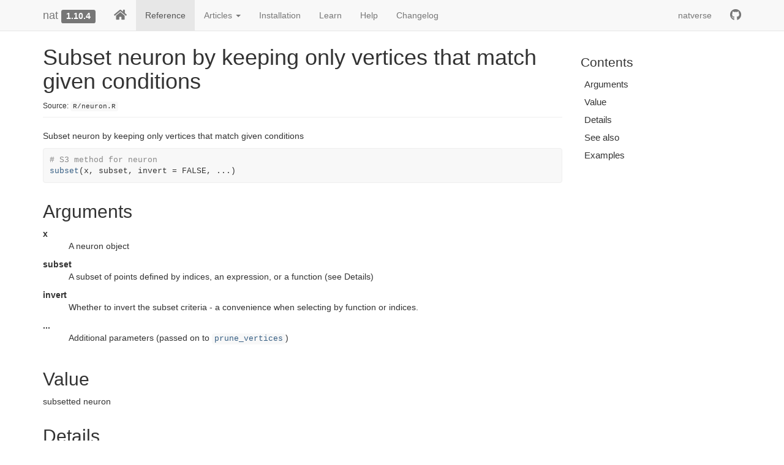

--- FILE ---
content_type: text/html; charset=utf-8
request_url: https://natverse.org/nat/reference/subset.neuron.html
body_size: 4798
content:
<!DOCTYPE html>
<!-- Generated by pkgdown: do not edit by hand --><html lang="en"><head><meta http-equiv="Content-Type" content="text/html; charset=UTF-8"><meta charset="utf-8"><meta http-equiv="X-UA-Compatible" content="IE=edge"><meta name="viewport" content="width=device-width, initial-scale=1.0"><title>Subset neuron by keeping only vertices that match given conditions — subset.neuron • nat</title><!-- favicons --><link rel="icon" type="image/png" sizes="16x16" href="../favicon-16x16.png"><link rel="icon" type="image/png" sizes="32x32" href="../favicon-32x32.png"><link rel="apple-touch-icon" type="image/png" sizes="180x180" href="../apple-touch-icon.png"><link rel="apple-touch-icon" type="image/png" sizes="120x120" href="../apple-touch-icon-120x120.png"><link rel="apple-touch-icon" type="image/png" sizes="76x76" href="../apple-touch-icon-76x76.png"><link rel="apple-touch-icon" type="image/png" sizes="60x60" href="../apple-touch-icon-60x60.png"><!-- jquery --><script src="https://cdnjs.cloudflare.com/ajax/libs/jquery/3.4.1/jquery.min.js" integrity="sha256-CSXorXvZcTkaix6Yvo6HppcZGetbYMGWSFlBw8HfCJo=" crossorigin="anonymous"></script><!-- Bootstrap --><link rel="stylesheet" href="https://cdnjs.cloudflare.com/ajax/libs/twitter-bootstrap/3.4.1/css/bootstrap.min.css" integrity="sha256-bZLfwXAP04zRMK2BjiO8iu9pf4FbLqX6zitd+tIvLhE=" crossorigin="anonymous"><script src="https://cdnjs.cloudflare.com/ajax/libs/twitter-bootstrap/3.4.1/js/bootstrap.min.js" integrity="sha256-nuL8/2cJ5NDSSwnKD8VqreErSWHtnEP9E7AySL+1ev4=" crossorigin="anonymous"></script><!-- bootstrap-toc --><link rel="stylesheet" href="../bootstrap-toc.css"><script src="../bootstrap-toc.js"></script><!-- Font Awesome icons --><link rel="stylesheet" href="https://cdnjs.cloudflare.com/ajax/libs/font-awesome/5.12.1/css/all.min.css" integrity="sha256-mmgLkCYLUQbXn0B1SRqzHar6dCnv9oZFPEC1g1cwlkk=" crossorigin="anonymous"><link rel="stylesheet" href="https://cdnjs.cloudflare.com/ajax/libs/font-awesome/5.12.1/css/v4-shims.min.css" integrity="sha256-wZjR52fzng1pJHwx4aV2AO3yyTOXrcDW7jBpJtTwVxw=" crossorigin="anonymous"><!-- clipboard.js --><script src="https://cdnjs.cloudflare.com/ajax/libs/clipboard.js/2.0.6/clipboard.min.js" integrity="sha256-inc5kl9MA1hkeYUt+EC3BhlIgyp/2jDIyBLS6k3UxPI=" crossorigin="anonymous"></script><!-- headroom.js --><script src="https://cdnjs.cloudflare.com/ajax/libs/headroom/0.11.0/headroom.min.js" integrity="sha256-AsUX4SJE1+yuDu5+mAVzJbuYNPHj/WroHuZ8Ir/CkE0=" crossorigin="anonymous"></script><script src="https://cdnjs.cloudflare.com/ajax/libs/headroom/0.11.0/jQuery.headroom.min.js" integrity="sha256-ZX/yNShbjqsohH1k95liqY9Gd8uOiE1S4vZc+9KQ1K4=" crossorigin="anonymous"></script><!-- pkgdown --><link href="../pkgdown.css" rel="stylesheet"><script src="../pkgdown.js"></script><meta property="og:title" content="Subset neuron by keeping only vertices that match given conditions — subset.neuron"><meta property="og:description" content="Subset neuron by keeping only vertices that match given conditions"><meta property="og:image" content="/logo.svg"><!-- mathjax --><script src="https://cdnjs.cloudflare.com/ajax/libs/mathjax/2.7.5/MathJax.js" integrity="sha256-nvJJv9wWKEm88qvoQl9ekL2J+k/RWIsaSScxxlsrv8k=" crossorigin="anonymous"></script><script src="https://cdnjs.cloudflare.com/ajax/libs/mathjax/2.7.5/config/TeX-AMS-MML_HTMLorMML.js" integrity="sha256-84DKXVJXs0/F8OTMzX4UR909+jtl4G7SPypPavF+GfA=" crossorigin="anonymous"></script><!--[if lt IE 9]>
<script src="https://oss.maxcdn.com/html5shiv/3.7.3/html5shiv.min.js"></script>
<script src="https://oss.maxcdn.com/respond/1.4.2/respond.min.js"></script>
<![endif]--></head><body data-spy="scroll" data-target="#toc">
    

    <div class="container template-reference-topic">
      <header><div class="navbar navbar-default navbar-fixed-top" role="navigation">
  <div class="container">
    <div class="navbar-header">
      <button type="button" class="navbar-toggle collapsed" data-toggle="collapse" data-target="#navbar" aria-expanded="false">
        <span class="sr-only">Toggle navigation</span>
        <span class="icon-bar"></span>
        <span class="icon-bar"></span>
        <span class="icon-bar"></span>
      </button>
      <span class="navbar-brand">
        <a class="navbar-link" href="../index.html">nat</a>
        <span class="version label label-default" data-toggle="tooltip" data-placement="bottom" title="">1.10.4</span>
      </span>
    </div>

    <div id="navbar" class="navbar-collapse collapse">
      <ul class="nav navbar-nav"><li>
  <a href="../index.html">
    <span class="fa fa-home fa-lg"></span>
     
  </a>
</li>
<li>
  <a href="../reference/index.html">Reference</a>
</li>
<li class="dropdown">
  <a href="#" class="dropdown-toggle" data-toggle="dropdown" role="button" aria-expanded="false">
    Articles
     
    <span class="caret"></span>
  </a>
  <ul class="dropdown-menu" role="menu"><li>
      <a href="../articles/neurons-intro.html">Introduction to neurons and neuronlists</a>
    </li>
    <li>
      <a href="../articles/neurons-as-graph.html">Working with individual neurons as graph structures</a>
    </li>
    <li>
      <a href="../articles/plotly.html">3D graphics</a>
    </li>
    <li>
      <a href="../articles/NeuroGeometry.html">NeuroGeometry: Analysing 3D morphology of neurons</a>
    </li>
  </ul></li>
<li>
  <a href="../articles/Installation.html">Installation</a>
</li>
<li>
  <a href="../index.html#learn">Learn</a>
</li>
<li>
  <a href="../index.html#help">Help</a>
</li>
<li>
  <a href="../news/index.html">Changelog</a>
</li>
      </ul><ul class="nav navbar-nav navbar-right"><li>
  <a href="https://natverse.github.io" class="external-link">natverse</a>
</li>
<li>
  <a href="https://github.com/natverse/nat" class="external-link">
    <span class="fa fa-github fa-lg"></span>
     
  </a>
</li>
      </ul></div><!--/.nav-collapse -->
  </div><!--/.container -->
</div><!--/.navbar -->

      

      </header><div class="row">
  <div class="col-md-9 contents">
    <div class="page-header">
    <h1>Subset neuron by keeping only vertices that match given conditions</h1>
    <small class="dont-index">Source: <a href="https://github.com/natverse/nat/blob/HEAD/R/neuron.R" class="external-link"><code>R/neuron.R</code></a></small>
    <div class="hidden name"><code>subset.neuron.Rd</code></div>
    </div>

    <div class="ref-description">
    <p>Subset neuron by keeping only vertices that match given conditions</p>
    </div>

    <div id="ref-usage">
    <div class="sourceCode"><pre class="sourceCode r"><code><span class="co"># S3 method for neuron</span>
<span class="fu"><a href="subset.html">subset</a></span><span class="op">(</span><span class="va">x</span>, <span class="va">subset</span>, invert <span class="op">=</span> <span class="cn">FALSE</span>, <span class="va">...</span><span class="op">)</span></code></pre></div>
    </div>

    <div id="arguments">
    <h2>Arguments</h2>
    <dl><dt>x</dt>
<dd><p>A neuron object</p></dd>
<dt>subset</dt>
<dd><p>A subset of points defined by indices, an expression, or a
function (see Details)</p></dd>
<dt>invert</dt>
<dd><p>Whether to invert the subset criteria - a convenience when
selecting by function or indices.</p></dd>
<dt>...</dt>
<dd><p>Additional parameters (passed on to <code><a href="prune_vertices.html">prune_vertices</a></code>)</p></dd>
</dl></div>
    <div id="value">
    <h2>Value</h2>
    <p>subsetted neuron</p>
    </div>
    <div id="details">
    <h2>Details</h2>
    <p><code>subset</code> defines which vertices of the neuron to keep and is
  one of</p><ul><li><p>logical or numeric indices, in which case these are simply used to
  index the vertices in the order of the data.frame <code>x$d</code>. Note that any
  NA values are ignored.</p></li>
<li><p>a function (which is called with the 3D points array and returns T/F
  vector)</p></li>
<li><p>an expression evaluated in the context of the <code>x$d</code> data.frame
  containing the SWC specification of the points and connectivity of the
  neuron. This can therefore refer e.g. to the X,Y,Z location of vertices in
  the neuron.</p></li>
</ul><p>Note that due to its use of
  <a href="http://adv-r.had.co.nz/Computing-on-the-language.html" class="external-link">non-standard
  evaluation</a> <code>subset.neuron</code>, which is convenient interactive use but
  can be fragile when used inside other functions. If you run into trouble it
  is recommended to use the underlying <code><a href="prune_vertices.html">prune_vertices</a></code> function.</p>
    </div>
    <div id="see-also">
    <h2>See also</h2>
    <div class="dont-index"><p><code><a href="prune.html">prune.neuron</a></code>, <code><a href="prune_vertices.html">prune_vertices</a></code>,
  <code><a href="subset.dotprops.html">subset.dotprops</a></code></p>
<p>Other neuron: 
<code><a href="neuron.html">neuron</a>()</code>,
<code><a href="ngraph.html">ngraph</a>()</code>,
<code><a href="plot.neuron.html">plot.dotprops</a>()</code>,
<code><a href="potential_synapses.html">potential_synapses</a>()</code>,
<code><a href="prune.html">prune</a>()</code>,
<code><a href="resample.html">resample</a>()</code>,
<code><a href="rootpoints.html">rootpoints</a>()</code>,
<code><a href="spine.html">spine</a>()</code></p></div>
    </div>

    <div id="ref-examples">
    <h2>Examples</h2>
    <div class="sourceCode"><pre class="sourceCode r"><code><span class="r-in"><span class="va">n</span><span class="op">=</span><span class="va">Cell07PNs</span><span class="op">[[</span><span class="fl">1</span><span class="op">]</span><span class="op">]</span></span>
<span class="r-in"><span class="co"># keep vertices if their X location is &gt; 2000</span></span>
<span class="r-in"><span class="va">n1</span><span class="op">=</span><span class="fu"><a href="subset.html">subset</a></span><span class="op">(</span><span class="va">n</span>, <span class="va">X</span><span class="op">&gt;</span><span class="fl">200</span><span class="op">)</span></span>
<span class="r-in"><span class="co"># diameter of neurite &gt;1</span></span>
<span class="r-in"><span class="va">n2</span><span class="op">=</span><span class="fu"><a href="subset.html">subset</a></span><span class="op">(</span><span class="va">n</span>, <span class="va">W</span><span class="op">&gt;</span><span class="fl">1</span><span class="op">)</span></span>
<span class="r-in"><span class="co"># first 50 nodes</span></span>
<span class="r-in"><span class="va">n3</span><span class="op">=</span><span class="fu"><a href="subset.html">subset</a></span><span class="op">(</span><span class="va">n</span>, <span class="fl">1</span><span class="op">:</span><span class="fl">50</span><span class="op">)</span></span>
<span class="r-in"><span class="co"># everything but first 50 nodes</span></span>
<span class="r-in"><span class="va">n4</span><span class="op">=</span><span class="fu"><a href="subset.html">subset</a></span><span class="op">(</span><span class="va">n</span>, <span class="fl">1</span><span class="op">:</span><span class="fl">50</span>, invert<span class="op">=</span><span class="cn">TRUE</span><span class="op">)</span></span>
<span class="r-in"></span>
<span class="r-in"><span class="co">## subset neuron by graph structure</span></span>
<span class="r-in"><span class="co"># first plot neuron and show the point that we will use to divide the neuron</span></span>
<span class="r-in"><span class="va">n</span><span class="op">=</span><span class="va">Cell07PNs</span><span class="op">[[</span><span class="fl">1</span><span class="op">]</span><span class="op">]</span></span>
<span class="r-in"><span class="fu"><a href="https://rdrr.io/r/graphics/plot.default.html" class="external-link">plot</a></span><span class="op">(</span><span class="va">n</span><span class="op">)</span></span>
<span class="r-in"><span class="co"># this neuron has a tag defining a point at which the neuron enters a brain</span></span>
<span class="r-in"><span class="co"># region (AxonLHEP = Axon Lateral Horn Entry Point)</span></span>
<span class="r-in"><span class="fu"><a href="https://rdrr.io/r/graphics/points.html" class="external-link">points</a></span><span class="op">(</span><span class="fu"><a href="https://rdrr.io/r/base/t.html" class="external-link">t</a></span><span class="op">(</span><span class="fu"><a href="xyzmatrix.html">xyzmatrix</a></span><span class="op">(</span><span class="va">n</span><span class="op">)</span><span class="op">[</span><span class="va">n</span><span class="op">$</span><span class="va">AxonLHEP</span>, <span class="fl">1</span><span class="op">:</span><span class="fl">2</span><span class="op">]</span><span class="op">)</span>, pch<span class="op">=</span><span class="fl">19</span>, cex<span class="op">=</span><span class="fl">2.5</span><span class="op">)</span></span>
<span class="r-in"></span>
<span class="r-in"><span class="co"># now find the points downstream (distal) of that with respect to the root</span></span>
<span class="r-in"><span class="va">ng</span><span class="op">=</span><span class="fu"><a href="ngraph.html">as.ngraph</a></span><span class="op">(</span><span class="va">n</span><span class="op">)</span></span>
<span class="r-in"><span class="co"># use a depth first search</span></span>
<span class="r-in"><span class="va">distal_points</span><span class="op">=</span><span class="fu">igraph</span><span class="fu">::</span><span class="fu"><a href="https://rdrr.io/pkg/igraph/man/dfs.html" class="external-link">graph.dfs</a></span><span class="op">(</span><span class="va">ng</span>, root<span class="op">=</span><span class="va">n</span><span class="op">$</span><span class="va">AxonLHEP</span>, unreachable<span class="op">=</span><span class="cn">FALSE</span>,</span>
<span class="r-in">  neimode<span class="op">=</span><span class="st">'out'</span><span class="op">)</span><span class="op">$</span><span class="va">order</span></span>
<span class="r-in"><span class="va">distal_tree</span><span class="op">=</span><span class="fu"><a href="subset.html">subset</a></span><span class="op">(</span><span class="va">n</span>, <span class="va">distal_points</span><span class="op">)</span></span>
<span class="r-in"><span class="fu"><a href="https://rdrr.io/r/graphics/plot.default.html" class="external-link">plot</a></span><span class="op">(</span><span class="va">distal_tree</span>, add<span class="op">=</span><span class="cn">TRUE</span>, col<span class="op">=</span><span class="st">'red'</span>, lwd<span class="op">=</span><span class="fl">2</span><span class="op">)</span></span>
<span class="r-in"></span>
<span class="r-in"><span class="co"># Find proximal tree as well</span></span>
<span class="r-in"><span class="co"># nb this does not include the AxonLHEP itself as defined here</span></span>
<span class="r-in"><span class="va">proximal_points</span><span class="op">=</span><span class="fu"><a href="setdiff.html">setdiff</a></span><span class="op">(</span><span class="fu">igraph</span><span class="fu">::</span><span class="fu"><a href="https://rdrr.io/pkg/igraph/man/V.html" class="external-link">V</a></span><span class="op">(</span><span class="va">ng</span><span class="op">)</span>, <span class="va">distal_points</span><span class="op">)</span></span>
<span class="r-in"><span class="va">proximal_tree</span><span class="op">=</span><span class="fu"><a href="subset.html">subset</a></span><span class="op">(</span><span class="va">n</span>, <span class="va">proximal_points</span><span class="op">)</span></span>
<span class="r-in"><span class="fu"><a href="https://rdrr.io/r/graphics/plot.default.html" class="external-link">plot</a></span><span class="op">(</span><span class="va">proximal_tree</span>, add<span class="op">=</span><span class="cn">TRUE</span>, col<span class="op">=</span><span class="st">'blue'</span>, lwd<span class="op">=</span><span class="fl">2</span><span class="op">)</span></span>
<span class="r-plt img"><img src="subset.neuron-1.png" alt="" width="700" height="433"></span>
<span class="r-in"></span>
<span class="r-in"><span class="kw">if</span> <span class="op">(</span><span class="cn">FALSE</span><span class="op">)</span> <span class="op">{</span></span>
<span class="r-in"><span class="co">## subset using interactively defined spatial regions</span></span>
<span class="r-in"><span class="fu"><a href="plot3d.html">plot3d</a></span><span class="op">(</span><span class="va">n</span><span class="op">)</span></span>
<span class="r-in"><span class="co"># nb you can save this select3d object using save or saveRDS functions</span></span>
<span class="r-in"><span class="co"># for future non-interactive use</span></span>
<span class="r-in"><span class="va">s3d</span><span class="op">=</span><span class="fu"><a href="https://dmurdoch.github.io/rgl/dev/reference/select3d.html" class="external-link">select3d</a></span><span class="op">(</span><span class="op">)</span></span>
<span class="r-in"><span class="va">n4</span><span class="op">=</span><span class="fu"><a href="subset.html">subset</a></span><span class="op">(</span><span class="va">n</span>, <span class="fu">s3d</span><span class="op">(</span><span class="fu"><a href="xyzmatrix.html">xyzmatrix</a></span><span class="op">(</span><span class="va">n</span><span class="op">)</span><span class="op">)</span><span class="op">)</span></span>
<span class="r-in"><span class="co"># special case of previous version</span></span>
<span class="r-in"><span class="va">n5</span><span class="op">=</span><span class="fu"><a href="subset.html">subset</a></span><span class="op">(</span><span class="va">n</span>, <span class="va">s3d</span><span class="op">)</span></span>
<span class="r-in"><span class="fu"><a href="https://rdrr.io/r/base/stopifnot.html" class="external-link">stopifnot</a></span><span class="op">(</span><span class="fu"><a href="https://rdrr.io/r/base/all.equal.html" class="external-link">all.equal</a></span><span class="op">(</span><span class="va">n4</span>,<span class="va">n5</span><span class="op">)</span><span class="op">)</span></span>
<span class="r-in"><span class="co"># keep the points that were removed from n1</span></span>
<span class="r-in"><span class="va">n4.not</span><span class="op">=</span><span class="fu"><a href="subset.html">subset</a></span><span class="op">(</span><span class="va">n</span>,<span class="fu"><a href="https://rdrr.io/r/base/funprog.html" class="external-link">Negate</a></span><span class="op">(</span><span class="va">s3d</span><span class="op">)</span><span class="op">)</span></span>
<span class="r-in"><span class="co"># vertices with x position &gt; 100 and inside the selector function</span></span>
<span class="r-in"><span class="va">n6</span><span class="op">=</span><span class="fu"><a href="subset.html">subset</a></span><span class="op">(</span><span class="va">n</span>,<span class="va">X</span><span class="op">&gt;</span><span class="fl">100</span> <span class="op">&amp;</span> <span class="fu">s3d</span><span class="op">(</span><span class="va">X</span>,<span class="va">Y</span>,<span class="va">Z</span><span class="op">)</span><span class="op">)</span></span>
<span class="r-in"></span>
<span class="r-in"><span class="co">## subset each neuron object in a whole neuronlist</span></span>
<span class="r-in"><span class="va">n10</span><span class="op">=</span><span class="va">Cell07PNs</span><span class="op">[</span><span class="fl">1</span><span class="op">:</span><span class="fl">10</span><span class="op">]</span></span>
<span class="r-in"><span class="fu"><a href="plot3d.html">plot3d</a></span><span class="op">(</span><span class="va">n10</span>, lwd<span class="op">=</span><span class="fl">0.5</span>, col<span class="op">=</span><span class="st">'grey'</span><span class="op">)</span></span>
<span class="r-in"><span class="va">n10.crop</span> <span class="op">=</span> <span class="fu"><a href="nlapply.html">nlapply</a></span><span class="op">(</span><span class="va">n10</span>, <span class="va">subset</span>, <span class="va">X</span><span class="op">&gt;</span><span class="fl">250</span><span class="op">)</span></span>
<span class="r-in"><span class="fu"><a href="plot3d.html">plot3d</a></span><span class="op">(</span><span class="va">n10.crop</span>, col<span class="op">=</span><span class="st">'red'</span><span class="op">)</span></span>
<span class="r-in"></span>
<span class="r-in"><span class="co">## subset a neuron using a surface</span></span>
<span class="r-in"><span class="kw"><a href="https://rdrr.io/r/base/library.html" class="external-link">library</a></span><span class="op">(</span><span class="va"><a href="https://github.com/natverse/nat.flybrains" class="external-link">nat.flybrains</a></span><span class="op">)</span></span>
<span class="r-in"><span class="co"># extract left lateral horn surface and convert to mesh3d</span></span>
<span class="r-in"><span class="va">lh</span><span class="op">=</span><span class="fu"><a href="as.mesh3d.html">as.mesh3d</a></span><span class="op">(</span><span class="fu"><a href="subset.html">subset</a></span><span class="op">(</span><span class="va">IS2NP.surf</span>, <span class="st">"LH_L"</span><span class="op">)</span><span class="op">)</span></span>
<span class="r-in"><span class="co"># subset neuron with this surface</span></span>
<span class="r-in"><span class="va">x</span><span class="op">=</span><span class="fu"><a href="subset.html">subset</a></span><span class="op">(</span><span class="va">Cell07PNs</span><span class="op">[[</span><span class="fl">1</span><span class="op">]</span><span class="op">]</span>, <span class="kw">function</span><span class="op">(</span><span class="va">x</span><span class="op">)</span> <span class="fu"><a href="pointsinside.html">pointsinside</a></span><span class="op">(</span><span class="va">x</span>, <span class="va">lh</span><span class="op">)</span><span class="op">)</span></span>
<span class="r-in"><span class="fu"><a href="https://dmurdoch.github.io/rgl/dev/reference/shade3d.html" class="external-link">shade3d</a></span><span class="op">(</span><span class="va">lh</span>, alpha<span class="op">=</span><span class="fl">0.3</span><span class="op">)</span></span>
<span class="r-in"><span class="fu"><a href="plot3d.html">plot3d</a></span><span class="op">(</span><span class="va">x</span>, lwd<span class="op">=</span><span class="fl">3</span>, col<span class="op">=</span><span class="st">'blue'</span><span class="op">)</span></span>
<span class="r-in"><span class="co"># Now find the parts of the neuron outside the surface</span></span>
<span class="r-in"><span class="va">y</span><span class="op">=</span><span class="fu"><a href="subset.html">subset</a></span><span class="op">(</span><span class="va">Cell07PNs</span><span class="op">[[</span><span class="fl">1</span><span class="op">]</span><span class="op">]</span>, <span class="kw">function</span><span class="op">(</span><span class="va">x</span><span class="op">)</span> <span class="fu"><a href="https://rdrr.io/r/base/funprog.html" class="external-link">Negate</a></span><span class="op">(</span><span class="va">pointsinside</span><span class="op">)</span><span class="op">(</span><span class="va">x</span>, <span class="va">lh</span><span class="op">)</span><span class="op">)</span></span>
<span class="r-in"><span class="fu"><a href="plot3d.html">plot3d</a></span><span class="op">(</span><span class="va">y</span>, col<span class="op">=</span><span class="st">'red'</span>, lwd<span class="op">=</span><span class="fl">2</span><span class="op">)</span></span>
<span class="r-in"><span class="op">}</span></span>
</code></pre></div>
    </div>
  </div>
  <div class="col-md-3 hidden-xs hidden-sm" id="pkgdown-sidebar">
    <nav id="toc" data-toggle="toc" class="sticky-top"><h2 data-toc-skip>Contents</h2>
    </nav></div>
</div>


      <footer><div class="copyright">
  <p></p><p>Developed by Gregory Jefferis, James Manton, Sridhar Jagannathan.</p>
</div>

<div class="pkgdown">
  <p></p><p>Site built with <a href="https://pkgdown.r-lib.org/" class="external-link">pkgdown</a> 2.0.1.</p>
</div>

      </footer></div>

  


  

  </body></html>

